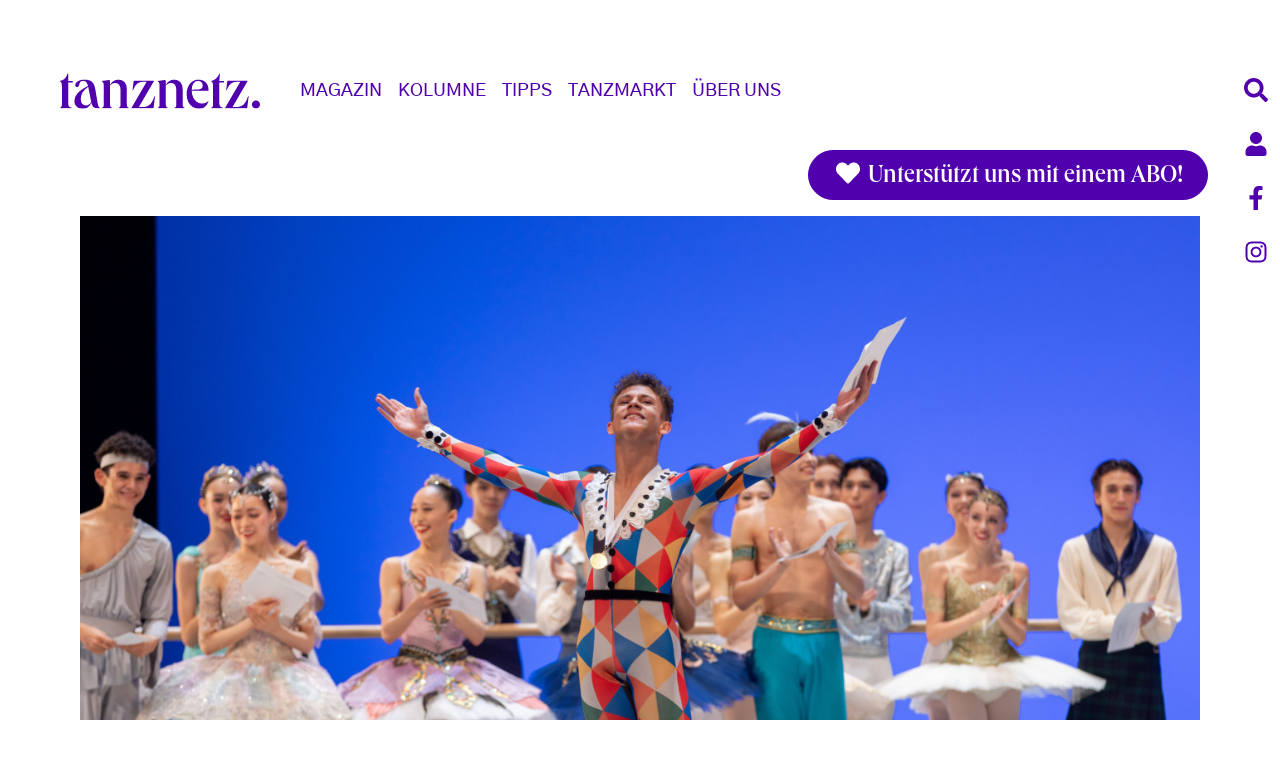

--- FILE ---
content_type: text/html; charset=UTF-8
request_url: https://www.tanznetz.de/de/article/2024/prix-de-lausanne-2024
body_size: 13191
content:

<!DOCTYPE html>
<html lang="de" dir="ltr" prefix="og: https://ogp.me/ns#" class="h-100">
  <head>
    <meta charset="utf-8" />
<script type="text/plain" id="cookies_matomo" data-cookieconsent="matomo">var _paq = _paq || [];(function(){var u=(("https:" == document.location.protocol) ? "https://matomo4.cylusion.com/" : "http://matomo4.cylusion.com/");_paq.push(["setSiteId", "4"]);_paq.push(["setTrackerUrl", u+"matomo.php"]);_paq.push(["setDoNotTrack", 1]);if (!window.matomo_search_results_active) {_paq.push(["trackPageView"]);}_paq.push(["setIgnoreClasses", ["no-tracking","colorbox"]]);_paq.push(["enableLinkTracking"]);var d=document,g=d.createElement("script"),s=d.getElementsByTagName("script")[0];g.type="text/javascript";g.defer=true;g.async=true;g.src=u+"matomo.js";s.parentNode.insertBefore(g,s);})();</script>
<meta name="description" content="Der renommierte Wettbewerb ist ein großes, gemeinschaftliches Plädoyer für die klassische Tanzausbildung." />
<meta name="robots" content="index, follow" />
<meta http-equiv="content-language" content="de" />
<link rel="canonical" href="https://www.tanznetz.de/de/article/2024/prix-de-lausanne-2024" />
<link rel="image_src" href="/sites/default/files/images/2024/02/pdl2024_nicolas_le_riche_photo_gregory-batardon_003.jpg" />
<meta name="referrer" content="no-referrer" />
<meta property="og:site_name" content="tanznetz.de" />
<meta property="og:type" content="article" />
<meta property="og:url" content="https://www.tanznetz.de/de/article/2024/prix-de-lausanne-2024" />
<meta property="og:title" content="Prix de Lausanne 2024" />
<meta property="og:description" content="Der renommierte Wettbewerb ist ein großes, gemeinschaftliches Plädoyer für die klassische Tanzausbildung." />
<meta property="og:image" content="https://www.tanznetz.de/sites/default/files/styles/facebook/public/images/2024/02/pdl2024_nicolas_le_riche_photo_gregory-batardon_003.jpg?h=1f78d188&amp;itok=tzOfxoh7" />
<meta property="og:image:type" content="image/jpeg" />
<meta property="og:image:width" content="1200" />
<meta property="og:image:height" content="630" />
<meta property="og:updated_time" content="2024-02-08T15:57:35+0100" />
<meta name="twitter:card" content="summary_large_image" />
<meta name="twitter:description" content="Der renommierte Wettbewerb ist ein großes, gemeinschaftliches Plädoyer für die klassische Tanzausbildung." />
<meta name="twitter:image" content="https://www.tanznetz.de/sites/default/files/styles/twitter/public/images/2024/02/pdl2024_nicolas_le_riche_photo_gregory-batardon_003.jpg?h=1f78d188&amp;itok=7m2zX5Na" />
<meta name="twitter:image:height" content="512" />
<meta name="twitter:image:width" content="1024" />
<meta name="Generator" content="Drupal 10 (Thunder | https://www.thunder.org)" />
<meta name="MobileOptimized" content="width" />
<meta name="HandheldFriendly" content="true" />
<meta name="viewport" content="width=device-width, initial-scale=1.0" />
<script type="application/ld+json">{
    "@context": "https://schema.org",
    "@graph": [
        {
            "@type": "NewsArticle",
            "name": "Everyone\u0027s a Winner",
            "headline": "Prix de Lausanne 2024",
            "about": "Kritik",
            "description": "Der renommierte Wettbewerb ist ein großes, gemeinschaftliches Plädoyer für die klassische Tanzausbildung.",
            "image": {
                "@type": "ImageObject",
                "url": "https://www.tanznetz.de/sites/default/files/styles/facebook/public/images/2024/02/pdl2024_nicolas_le_riche_photo_gregory-batardon_003.jpg?h=1f78d188\u0026itok=tzOfxoh7",
                "width": "1200",
                "height": "630"
            },
            "datePublished": "2024-02-04T17:53:07+0100",
            "dateModified": "2024-02-08T15:57:35+0100",
            "publisher": {
                "@type": "Organization",
                "name": "tanznetz.de",
                "url": "https://www.tanznetz.de/de"
            }
        }
    ]
}</script>
<link rel="icon" href="/themes/custom/tanznetz_bootstrap5/favicon.ico" type="image/vnd.microsoft.icon" />

    <title>Prix de Lausanne 2024</title>
    <link rel="stylesheet" media="all" href="/sites/default/files/css/css_ggDUT_RB1jG1b7B3143lmSiyQ63DDib7U1rq9TUqKw8.css?delta=0&amp;language=de&amp;theme=tanznetz_bootstrap5&amp;include=eJxtjsEOwjAMQ3-oW098D0q3tBSSZmoCU_v1wNhhmrjYsp4lOxD05klgziW5IGJqFZaLD6B4zIkkAA1qjU5NRlVIqG4SeWRUv_td6_itb6SiL1IZKHd0eoOaY_S7D5PwQmgf0NSQf9sGpRe0fj1MRSkGK6rwf346-cq4qt90ZJmfhG-3u13T" />
<link rel="stylesheet" media="all" href="/sites/default/files/css/css_Aq2qcbLcACymer5sx6x6xqxXlsMqLK2RMefn6zxuWn0.css?delta=1&amp;language=de&amp;theme=tanznetz_bootstrap5&amp;include=eJxtjsEOwjAMQ3-oW098D0q3tBSSZmoCU_v1wNhhmrjYsp4lOxD05klgziW5IGJqFZaLD6B4zIkkAA1qjU5NRlVIqG4SeWRUv_td6_itb6SiL1IZKHd0eoOaY_S7D5PwQmgf0NSQf9sGpRe0fj1MRSkGK6rwf346-cq4qt90ZJmfhG-3u13T" />

    <script type="application/json" data-drupal-selector="drupal-settings-json">{"path":{"baseUrl":"\/","pathPrefix":"de\/","currentPath":"node\/16188","currentPathIsAdmin":false,"isFront":false,"currentLanguage":"de"},"pluralDelimiter":"\u0003","suppressDeprecationErrors":true,"matomo":{"disableCookies":false,"trackColorbox":true,"trackMailto":true},"simpleads":{"current_node_id":"16188"},"cookies":{"cookiesjsr":{"config":{"cookie":{"name":"cookiesjsr","expires":31536000000,"domain":"tanznetz.de","sameSite":"Lax","secure":false},"library":{"libBasePath":"\/libraries\/cookiesjsr\/dist","libPath":"\/libraries\/cookiesjsr\/dist\/cookiesjsr.min.js","scrollLimit":250},"callback":{"method":"post","url":"\/de\/cookies\/consent\/callback.json","headers":[]},"interface":{"openSettingsHash":"#editCookieSettings","showDenyAll":true,"denyAllOnLayerClose":false,"settingsAsLink":false,"availableLangs":["en","de"],"defaultLang":"de","groupConsent":true,"cookieDocs":true}},"services":{"functional":{"id":"functional","services":[{"key":"functional","type":"functional","name":"Required functional","info":{"value":"\u003Ctable\u003E\r\n\t\u003Cthead\u003E\r\n\t\t\u003Ctr\u003E\r\n\t\t\t\u003Cth width=\u002215%\u0022\u003ECookie-Name\u003C\/th\u003E\r\n\t\t\t\u003Cth width=\u002215%\u0022\u003EStandard Ablaufzeit\u003C\/th\u003E\r\n\t\t\t\u003Cth\u003EBeschreibung\u003C\/th\u003E\r\n\t\t\u003C\/tr\u003E\r\n\t\u003C\/thead\u003E\r\n\t\u003Ctbody\u003E\r\n\t\t\u003Ctr\u003E\r\n\t\t\t\u003Ctd\u003E\u003Ccode dir=\u0022ltr\u0022 translate=\u0022no\u0022\u003ESSESS\u0026lt;ID\u0026gt;\u003C\/code\u003E\u003C\/td\u003E\r\n\t\t\t\u003Ctd\u003E1 Monat\u003C\/td\u003E\r\n\t\t\t\u003Ctd\u003EWenn Sie auf dieser Website eingeloggt sind, wird ein Session-Cookie ben\u00f6tigt, um Ihren Browser zu identifizieren und mit Ihrem Benutzerkonto im Server-Backend dieser Website zu verbinden.\u003C\/td\u003E\r\n\t\t\u003C\/tr\u003E\r\n\t\t\u003Ctr\u003E\r\n\t\t\t\u003Ctd\u003E\u003Ccode dir=\u0022ltr\u0022 translate=\u0022no\u0022\u003Ecookiesjsr\u003C\/code\u003E\u003C\/td\u003E\r\n\t\t\t\u003Ctd\u003E1 Jahr\u003C\/td\u003E\r\n\t\t\t\u003Ctd\u003EBeim ersten Besuch dieser Website wurden Sie um Ihr Einverst\u00e4ndnis zur Nutzung mehrerer Dienste (auch von Dritten) gebeten, die das Speichern von Daten in Ihrem Browser erfordern (Cookies, lokale Speicherung). Ihre Entscheidungen zu den einzelnen Diensten (Zulassen, Ablehnen) werden in diesem Cookie gespeichert und bei jedem Besuch dieser Website wieder verwendet.\u003C\/td\u003E\r\n\t\t\u003C\/tr\u003E\r\n\t\u003C\/tbody\u003E\r\n\u003C\/table\u003E\r\n","format":"full_html"},"uri":"","needConsent":false}],"weight":1},"tracking":{"id":"tracking","services":[{"key":"matomo","type":"tracking","name":"Matomo Analytics","info":{"value":"","format":"full_html"},"uri":"","needConsent":true},{"key":"recaptcha","type":"tracking","name":"reCAPTCHA","info":{"value":"","format":"full_html"},"uri":"","needConsent":true}],"weight":10},"video":{"id":"video","services":[{"key":"video","type":"video","name":"Video provided by YouTube, Vimeo","info":{"value":"","format":"full_html"},"uri":"","needConsent":true}],"weight":40}},"translation":{"_core":{"default_config_hash":"r0JMDv27tTPrhzD4ypdLS0Jijl0-ccTUdlBkqvbAa8A"},"langcode":"de","bannerText":"Wir verwenden auf dieser Website eine Auswahl an eigenen und fremden Cookies: Unverzichtbare Cookies, die f\u00fcr die Nutzung der Website erforderlich sind und funktionale Cookies, die f\u00fcr eine bessere Benutzerfreundlichkeit der Website sorgen. Wenn Sie \u0022ALLE AKZEPTIEREN\u0022 w\u00e4hlen, erkl\u00e4ren Sie sich mit der Verwendung aller Cookies einverstanden. Sie k\u00f6nnen jederzeit unter \u0022Einstellungen\u0022 einzelne Cookie-Typen akzeptieren und ablehnen sowie Ihre Zustimmung f\u00fcr die Zukunft widerrufen.","privacyPolicy":"Datenschutzrichtlinie","privacyUri":"\/de\/datenschutz","imprint":"Impressum","imprintUri":"\/de\/impressum","cookieDocs":"Cookie-Dokumentation","cookieDocsUri":"\/cookies\/documentation","officialWebsite":"Official website","denyAll":"Alles verweigern","alwaysActive":"St\u00e4ndig aktiv","settings":"Cookie-Einstellungen","acceptAll":"Alle akzeptieren","requiredCookies":"Erforderliche Cookies","cookieSettings":"Cookie-Einstellungen","close":"Schlie\u00dfen","readMore":"Weiterlesen","allowed":"Erlaubt","denied":"abgelehnt","settingsAllServices":"Einstellungen f\u00fcr alle Dienste","saveSettings":"Speichern","default_langcode":"en","disclaimerText":"Alle Cookie-Informationen k\u00f6nnen sich seitens der Dienstanbieter \u00e4ndern. Wir aktualisieren diese Informationen regelm\u00e4\u00dfig.","disclaimerTextPosition":"above","processorDetailsLabel":"Details zum verarbeitenden Unternehmen","processorLabel":"Firma","processorWebsiteUrlLabel":"Unternehmenswebsite","processorPrivacyPolicyUrlLabel":"Datenschutzerkl\u00e4rung des Unternehmens.","processorCookiePolicyUrlLabel":"Cookie-Erkl\u00e4rung des Unternehmens.","processorContactLabel":"Kontaktdaten zum Datenschutz","placeholderAcceptAllText":"Alle akzeptieren","functional":{"title":"Functional","details":"Cookies sind kleine Textdateien, die von Ihrem Browser auf Ihrem Ger\u00e4t abgelegt werden, um bestimmte Informationen zu speichern. Anhand der gespeicherten und zur\u00fcckgegebenen Informationen kann eine Website erkennen, dass Sie diese zuvor mit dem Browser auf Ihrem Endger\u00e4t aufgerufen und besucht haben. Wir nutzen diese Informationen, um die Website optimal nach Ihren Pr\u00e4ferenzen zu gestalten und anzuzeigen. Innerhalb dieses Prozesses wird nur das Cookie selbst auf Ihrem Ger\u00e4t identifiziert. Personenbezogene Daten werden nur nach Ihrer ausdr\u00fccklichen Einwilligung gespeichert oder wenn dies zwingend erforderlich ist, um die Nutzung des von uns angebotenen und von Ihnen in Anspruch genommenen Dienstes zu erm\u00f6glichen."},"tracking":{"title":"Tracking-Cookies","details":"Marketing-Cookies stammen von externen Werbeunternehmen (\u0022Third-Party-Cookies\u0022) und dienen dazu, Informationen \u00fcber die vom Nutzer besuchten Webseiten zu sammeln. Dies dient dem Zweck, zielgruppengerechte Inhalte und Werbung f\u00fcr den Nutzer zu erstellen und anzuzeigen."},"video":{"title":"Video","details":"Videoplattformen erlauben, Videoinhalte einzublenden und die Sichtbarkeit der Seite zu erh\u00f6hen."}}},"cookiesTexts":{"_core":{"default_config_hash":"r0JMDv27tTPrhzD4ypdLS0Jijl0-ccTUdlBkqvbAa8A"},"langcode":"de","bannerText":"Wir verwenden auf dieser Website eine Auswahl an eigenen und fremden Cookies: Unverzichtbare Cookies, die f\u00fcr die Nutzung der Website erforderlich sind und funktionale Cookies, die f\u00fcr eine bessere Benutzerfreundlichkeit der Website sorgen. Wenn Sie \u0022ALLE AKZEPTIEREN\u0022 w\u00e4hlen, erkl\u00e4ren Sie sich mit der Verwendung aller Cookies einverstanden. Sie k\u00f6nnen jederzeit unter \u0022Einstellungen\u0022 einzelne Cookie-Typen akzeptieren und ablehnen sowie Ihre Zustimmung f\u00fcr die Zukunft widerrufen.","privacyPolicy":"Datenschutzrichtlinie","privacyUri":"\/de\/datenschutz","imprint":"Impressum","imprintUri":"\/de\/impressum","cookieDocs":"Cookie-Dokumentation","cookieDocsUri":"\/cookies\/documentation","officialWebsite":"Official website","denyAll":"Alles verweigern","alwaysActive":"St\u00e4ndig aktiv","settings":"Cookie-Einstellungen","acceptAll":"Alle akzeptieren","requiredCookies":"Erforderliche Cookies","cookieSettings":"Cookie-Einstellungen","close":"Schlie\u00dfen","readMore":"Weiterlesen","allowed":"Erlaubt","denied":"abgelehnt","settingsAllServices":"Einstellungen f\u00fcr alle Dienste","saveSettings":"Speichern","default_langcode":"en","disclaimerText":"Alle Cookie-Informationen k\u00f6nnen sich seitens der Dienstanbieter \u00e4ndern. Wir aktualisieren diese Informationen regelm\u00e4\u00dfig.","disclaimerTextPosition":"above","processorDetailsLabel":"Details zum verarbeitenden Unternehmen","processorLabel":"Firma","processorWebsiteUrlLabel":"Unternehmenswebsite","processorPrivacyPolicyUrlLabel":"Datenschutzerkl\u00e4rung des Unternehmens.","processorCookiePolicyUrlLabel":"Cookie-Erkl\u00e4rung des Unternehmens.","processorContactLabel":"Kontaktdaten zum Datenschutz","placeholderAcceptAllText":"Alle akzeptieren"},"services":{"functional":{"uuid":"a3336e1d-3041-46f1-83b2-6be2a8588977","langcode":"de","status":true,"dependencies":[],"id":"functional","label":"Required functional","group":"functional","info":{"value":"\u003Ctable\u003E\r\n\t\u003Cthead\u003E\r\n\t\t\u003Ctr\u003E\r\n\t\t\t\u003Cth width=\u002215%\u0022\u003ECookie-Name\u003C\/th\u003E\r\n\t\t\t\u003Cth width=\u002215%\u0022\u003EStandard Ablaufzeit\u003C\/th\u003E\r\n\t\t\t\u003Cth\u003EBeschreibung\u003C\/th\u003E\r\n\t\t\u003C\/tr\u003E\r\n\t\u003C\/thead\u003E\r\n\t\u003Ctbody\u003E\r\n\t\t\u003Ctr\u003E\r\n\t\t\t\u003Ctd\u003E\u003Ccode dir=\u0022ltr\u0022 translate=\u0022no\u0022\u003ESSESS\u0026lt;ID\u0026gt;\u003C\/code\u003E\u003C\/td\u003E\r\n\t\t\t\u003Ctd\u003E1 Monat\u003C\/td\u003E\r\n\t\t\t\u003Ctd\u003EWenn Sie auf dieser Website eingeloggt sind, wird ein Session-Cookie ben\u00f6tigt, um Ihren Browser zu identifizieren und mit Ihrem Benutzerkonto im Server-Backend dieser Website zu verbinden.\u003C\/td\u003E\r\n\t\t\u003C\/tr\u003E\r\n\t\t\u003Ctr\u003E\r\n\t\t\t\u003Ctd\u003E\u003Ccode dir=\u0022ltr\u0022 translate=\u0022no\u0022\u003Ecookiesjsr\u003C\/code\u003E\u003C\/td\u003E\r\n\t\t\t\u003Ctd\u003E1 Jahr\u003C\/td\u003E\r\n\t\t\t\u003Ctd\u003EBeim ersten Besuch dieser Website wurden Sie um Ihr Einverst\u00e4ndnis zur Nutzung mehrerer Dienste (auch von Dritten) gebeten, die das Speichern von Daten in Ihrem Browser erfordern (Cookies, lokale Speicherung). Ihre Entscheidungen zu den einzelnen Diensten (Zulassen, Ablehnen) werden in diesem Cookie gespeichert und bei jedem Besuch dieser Website wieder verwendet.\u003C\/td\u003E\r\n\t\t\u003C\/tr\u003E\r\n\t\u003C\/tbody\u003E\r\n\u003C\/table\u003E\r\n","format":"full_html"},"consentRequired":false,"purpose":"","processor":"","processorContact":"","processorUrl":"","processorPrivacyPolicyUrl":"","processorCookiePolicyUrl":"","placeholderMainText":"This content is blocked because required functional cookies have not been accepted.","placeholderAcceptText":"Only accept required functional cookies"},"matomo":{"uuid":"e548e131-fbe5-481d-baa0-5f39eb697584","langcode":"de","status":true,"dependencies":{"enforced":{"module":["cookies_matomo"]}},"_core":{"default_config_hash":"MuR-RJ9O7-x8eNBQ4DQzKrOb4RKGHCB5_GPI12N7nS4"},"id":"matomo","label":"Matomo Analytics","group":"tracking","info":{"value":"","format":"full_html"},"consentRequired":true,"purpose":"","processor":"","processorContact":"","processorUrl":"","processorPrivacyPolicyUrl":"","processorCookiePolicyUrl":"","placeholderMainText":"This content is blocked because matomo analytics cookies have not been accepted.","placeholderAcceptText":"Nur Matomo Analytics Cookies akzeptieren"},"recaptcha":{"uuid":"8234128a-1b3d-48d1-8a26-604fb3cc662d","langcode":"de","status":true,"dependencies":{"enforced":{"module":["cookies_recaptcha"]}},"_core":{"default_config_hash":"kxnI6XQSVY9ud-USFv9E6xhRIvzJgOj0o7koRZ_dID4"},"id":"recaptcha","label":"reCAPTCHA","group":"tracking","info":{"value":"","format":"full_html"},"consentRequired":true,"purpose":"","processor":"","processorContact":"","processorUrl":"","processorPrivacyPolicyUrl":"","processorCookiePolicyUrl":"","placeholderMainText":"This content is blocked because recaptcha cookies have not been accepted.","placeholderAcceptText":"Nur reCaptcha Cookies akzeptieren"},"video":{"uuid":"6984f615-03ae-40ef-8bc2-f858956baca1","langcode":"de","status":true,"dependencies":{"enforced":{"module":["cookies_video"]}},"_core":{"default_config_hash":"GPtNd6ZPi4fG97dOAJdm_C7Siy9qarY7N93GidYZkRQ"},"id":"video","label":"Video provided by YouTube, Vimeo","group":"video","info":{"value":"","format":"full_html"},"consentRequired":true,"purpose":"","processor":"","processorContact":"","processorUrl":"","processorPrivacyPolicyUrl":"","processorCookiePolicyUrl":"","placeholderMainText":"This content is blocked because video provided by youtube, vimeo cookies have not been accepted.","placeholderAcceptText":"Nur Video Cookies akzeptieren"}},"groups":{"functional":{"uuid":"418d4466-d693-4cdd-a587-a467e1f7059e","langcode":"de","status":true,"dependencies":[],"id":"functional","label":"Functional","weight":1,"title":"Functional","details":"Cookies sind kleine Textdateien, die von Ihrem Browser auf Ihrem Ger\u00e4t abgelegt werden, um bestimmte Informationen zu speichern. Anhand der gespeicherten und zur\u00fcckgegebenen Informationen kann eine Website erkennen, dass Sie diese zuvor mit dem Browser auf Ihrem Endger\u00e4t aufgerufen und besucht haben. Wir nutzen diese Informationen, um die Website optimal nach Ihren Pr\u00e4ferenzen zu gestalten und anzuzeigen. Innerhalb dieses Prozesses wird nur das Cookie selbst auf Ihrem Ger\u00e4t identifiziert. Personenbezogene Daten werden nur nach Ihrer ausdr\u00fccklichen Einwilligung gespeichert oder wenn dies zwingend erforderlich ist, um die Nutzung des von uns angebotenen und von Ihnen in Anspruch genommenen Dienstes zu erm\u00f6glichen."},"performance":{"uuid":"8edce26d-e703-4732-a1ad-b50ddf876f21","langcode":"de","status":true,"dependencies":[],"_core":{"default_config_hash":"Jv3uIJviBj7D282Qu1ZpEQwuOEb3lCcDvx-XVHeOJpw"},"id":"performance","label":"Leistung","weight":30,"title":"Performance Cookies","details":"Performance-Cookies sammeln aggregierte Informationen dar\u00fcber, wie unsere Website genutzt wird. Dies dient dazu, die Attraktivit\u00e4t, den Inhalt und die Funktionalit\u00e4t zu verbessern. Diese Cookies helfen uns festzustellen, ob, wie oft und wie lange auf bestimmte Unterseiten unserer Website zugegriffen wird und f\u00fcr welche Inhalte sich die Nutzer besonders interessieren. Erfasst werden auch Suchbegriffe, Land, Region und ggf. der Ort, von dem aus auf die Website zugegriffen wird, sowie der Anteil der mobilen Endger\u00e4te, die f\u00fcr den Zugriff auf die Website genutzt werden. Wir verwenden diese Informationen, um statistische Berichte zu erstellen, die uns helfen, die Inhalte unserer Website auf Ihre Bed\u00fcrfnisse abzustimmen und unser Angebot zu optimieren."},"social":{"uuid":"f645c279-325f-4259-bd78-d131405cff35","langcode":"de","status":true,"dependencies":[],"_core":{"default_config_hash":"vog2tbqqQHjVkue0anA0RwlzvOTPNTvP7_JjJxRMVAQ"},"id":"social","label":"Soziale Plugins","weight":20,"title":"Soziale Plugins","details":"Kommentar Manager erleichtern die Organisation von Kommentaren und helfen dabei Spam zu verhindern."},"tracking":{"uuid":"40361727-5cdb-4b82-9726-d202614e93da","langcode":"de","status":true,"dependencies":[],"_core":{"default_config_hash":"_gYDe3qoEc6L5uYR6zhu5V-3ARLlyis9gl1diq7Tnf4"},"id":"tracking","label":"Nachverfolgung","weight":10,"title":"Tracking-Cookies","details":"Marketing-Cookies stammen von externen Werbeunternehmen (\u0022Third-Party-Cookies\u0022) und dienen dazu, Informationen \u00fcber die vom Nutzer besuchten Webseiten zu sammeln. Dies dient dem Zweck, zielgruppengerechte Inhalte und Werbung f\u00fcr den Nutzer zu erstellen und anzuzeigen."},"video":{"uuid":"be7a2ec3-34a6-43e8-ab7d-d00dad574561","langcode":"de","status":true,"dependencies":[],"_core":{"default_config_hash":"w1WnCmP2Xfgx24xbx5u9T27XLF_ZFw5R0MlO-eDDPpQ"},"id":"video","label":"Videos","weight":40,"title":"Video","details":"Videoplattformen erlauben, Videoinhalte einzublenden und die Sichtbarkeit der Seite zu erh\u00f6hen."}}},"statistics":{"data":{"nid":"16188"},"url":"\/core\/modules\/statistics\/statistics.php"},"blazy":{"loadInvisible":false,"offset":100,"saveViewportOffsetDelay":50,"validateDelay":null,"container":"","loader":true,"unblazy":false,"visibleClass":false},"blazyIo":{"disconnect":false,"rootMargin":"0px","threshold":[0,0.25,0.5,0.75,1]},"ajaxTrustedUrl":{"\/de\/search":true},"user":{"uid":0,"permissionsHash":"a9bd5bcd7da7672fb7d7ea6ef280269529bb5b0fa3d6870133136daaa52377d4"}}</script>
<script src="/sites/default/files/js/js_lMTMZCYeiVCPpaGwfobEuMRH3S-Cv4DlHaui-8bIqX4.js?scope=header&amp;delta=0&amp;language=de&amp;theme=tanznetz_bootstrap5&amp;include=[base64]"></script>
<script src="/modules/contrib/cookies/js/cookiesjsr.conf.js?v=10.5.8" defer></script>
<script src="/libraries/cookiesjsr/dist/cookiesjsr-preloader.min.js?v=10.5.8" defer></script>

  </head>
  <body class="path-node page-node-type-article   d-flex flex-column h-100">
        <div class="visually-hidden-focusable skip-link p-3 container">
      <a href="#main-content" class="p-2">
        Direkt zum Inhalt
      </a>
    </div>
    
      <div class="dialog-off-canvas-main-canvas d-flex flex-column h-100" data-off-canvas-main-canvas>
    


<header>
  <div class="nav-right d-none d-lg-flex flex-lg-column">
    <a href="/search" class="btn"><i class="fas fa-search fa-fw"></i></a>
    <a href="/de/user/login" class="btn"><i class="fas fa-user fa-fw"></i></a>
    <a href="https://www.facebook.com/tanznetz" target="_blank" class="btn"><i class="fab fa-facebook-f fa-fw"></i></a>
    <a href="https://www.instagram.com/tanznetz.de/?hl=de" target="_blank" class="btn"><i class="fab fa-instagram fa-fw"></i></a>
    <a class="btn back-to-top mt-5" title="back to top" alt="back to top"><i class="fas fa-chevron-up fa-fw"></i></a>
  </div>

  

      <nav class="navbar navbar-main navbar-expand-lg navbar-light text-dark ">
      <div class="container d-flex">
          <div class="region region-nav-branding">
    <div id="block-tanznetz-bootstrap5-branding" class="block block-system block-system-branding-block">
  
    
  <div class="navbar-brand d-flex align-items-center">

    <a href="/de" title="Startseite" rel="home" class="site-logo d-block">
    <img src="/themes/custom/tanznetz_bootstrap5/logo.svg" alt="Startseite" />
  </a>
  

</div>
</div>

  </div>


        <button class="navbar-toggler collapsed" type="button" data-bs-toggle="offcanvas"
                data-bs-target="#navbarSupportedContent" aria-controls="navbarSupportedContent"
                aria-expanded="false" aria-label="Toggle navigation">
          <i class="icon-th"></i>
        </button>

        <div class="offcanvas offcanvas-end" tabindex="-1" id="navbarSupportedContent" aria-labelledby="navbarSupportedContentLabel">
          <div class="offcanvas-header">
            <h5 class="offcanvas-title" id="navbarSupportedContentLabel">
              <a href="/de" title="Startseite" rel="home" class="site-logo">
                <img src="/themes/custom/tanznetz_bootstrap5/logo.svg" alt="Startseite">
              </a>
            </h5>
            <button type="button" class="btn-close text-reset" data-bs-dismiss="offcanvas" aria-label="Close"></button>
          </div>
          <div class="offcanvas-body d-flex flex-column align-items-center align-items-lg-start">
              <div class="region region-nav-main">
    <nav aria-labelledby="block-tanznetz-bootstrap5-main-menu-menu" id="block-tanznetz-bootstrap5-main-menu" class="block block-menu navigation menu--main">
            
  <h5 class="visually-hidden" id="block-tanznetz-bootstrap5-main-menu-menu">Main navigation</h5>
  

        
            <ul data-block="nav_main" class="navbar-nav justify-content-end flex-wrap nav-level-0">
                        <li class="nav-item dropdown">
          <span class="nav-link dropdown-toggle" role="button" data-bs-toggle="dropdown" aria-expanded="false" title="Expand menu Magazin">Magazin</span>
                  <ul data-block="nav_main" class="dropdown-menu nav-level-1">
                        <li class="nav-item">
          <a href="/de/magazin_overview" class="dropdown-item" data-drupal-link-system-path="magazin_overview">Übersicht</a>
      </li>

                        <li class="nav-item">
          <a href="/de/news" class="dropdown-item" data-drupal-link-system-path="taxonomy/term/8">News</a>
      </li>

                        <li class="nav-item">
          <a href="/de/branche" class="dropdown-item" data-drupal-link-system-path="taxonomy/term/6025">Branche</a>
      </li>

                        <li class="nav-item">
          <a href="/de/kritik" class="dropdown-item" data-drupal-link-system-path="taxonomy/term/7">Kritik</a>
      </li>

                        <li class="nav-item">
          <a href="/de/leute" class="dropdown-item" data-drupal-link-system-path="taxonomy/term/1">Leute</a>
      </li>

                        <li class="nav-item">
          <a href="/de/thema" class="dropdown-item" data-drupal-link-system-path="taxonomy/term/3">Thema</a>
      </li>

                        <li class="nav-item">
          <a href="/de/education" class="dropdown-item" data-drupal-link-system-path="taxonomy/term/4">Education</a>
      </li>

                        <li class="nav-item">
          <a href="/de/blog" class="dropdown-item" data-drupal-link-system-path="taxonomy/term/6">Blog</a>
      </li>

                        <li class="nav-item">
          <a href="/de/media" class="dropdown-item" data-drupal-link-system-path="taxonomy/term/2">Media</a>
      </li>

                        <li class="nav-item">
          <a href="/de/international" class="dropdown-item" data-drupal-link-system-path="taxonomy/term/5">International</a>
      </li>

          </ul>
  
      </li>

                        <li class="nav-item dropdown">
          <span class="nav-link dropdown-toggle" role="button" data-bs-toggle="dropdown" aria-expanded="false" title="Expand menu Kolumne">Kolumne</span>
                  <ul data-block="nav_main" class="dropdown-menu nav-level-1">
                        <li class="nav-item">
          <a href="/de/koeglerjournal" title="koeglerjournal" class="dropdown-item" data-drupal-link-system-path="taxonomy/term/21">koegler.journal</a>
      </li>

                        <li class="nav-item">
          <a href="/de/article/2023/gert-weigelt-exklusiv-bei-tanznetzde" title="weigelt.web" class="dropdown-item" data-drupal-link-system-path="node/15854">weigelt.web</a>
      </li>

                        <li class="nav-item">
          <a href="/de/tanzlehrer-die-uns-bewegen" title="kapp-blog" class="dropdown-item" data-drupal-link-system-path="taxonomy/term/20">kapp.blog</a>
      </li>

          </ul>
  
      </li>

                        <li class="nav-item dropdown">
          <span class="nav-link dropdown-toggle" role="button" data-bs-toggle="dropdown" aria-expanded="false" title="Expand menu Tipps">Tipps</span>
                  <ul data-block="nav_main" class="dropdown-menu nav-level-1">
                        <li class="nav-item">
          <a href="/de/tipps_overview" title="Tipps Übersicht" class="dropdown-item" data-drupal-link-system-path="tipps_overview">Übersicht</a>
      </li>

                        <li class="nav-item">
          <a href="/de/premieren" class="dropdown-item" data-drupal-link-system-path="taxonomy/term/16">Premieren</a>
      </li>

                        <li class="nav-item">
          <a href="/de/kino" class="dropdown-item" data-drupal-link-system-path="taxonomy/term/18">Kino</a>
      </li>

                        <li class="nav-item">
          <a href="/de/streaming" class="dropdown-item" data-drupal-link-system-path="taxonomy/term/14">Streaming</a>
      </li>

                        <li class="nav-item">
          <a href="/de/ausstellungen" class="dropdown-item" data-drupal-link-system-path="taxonomy/term/15">Ausstellungen</a>
      </li>

                        <li class="nav-item">
          <a href="/de/vorankuendigungen" class="dropdown-item" data-drupal-link-system-path="taxonomy/term/12">Vorankündigungen</a>
      </li>

          </ul>
  
      </li>

                        <li class="nav-item dropdown">
          <span class="nav-link dropdown-toggle" role="button" data-bs-toggle="dropdown" aria-expanded="false" title="Expand menu Tanzmarkt">Tanzmarkt</span>
                  <ul data-block="nav_main" class="dropdown-menu nav-level-1">
                        <li class="nav-item">
          <a href="/de/offer" title="Job &amp; Börse" class="dropdown-item" data-drupal-link-system-path="offer">Job &amp; Börse</a>
      </li>

                        <li class="nav-item">
          <a href="/de/event" class="dropdown-item" data-drupal-link-system-path="event">Termine</a>
      </li>

                        <li class="nav-item">
          <a href="/de/ausbildungen" title="Ausbildungen" class="dropdown-item" data-drupal-link-system-path="taxonomy/term/5650">Ausbildungen</a>
      </li>

          </ul>
  
      </li>

                        <li class="nav-item dropdown">
          <span class="nav-link dropdown-toggle" role="button" data-bs-toggle="dropdown" aria-expanded="false" title="Expand menu Über Uns">Über Uns</span>
                  <ul data-block="nav_main" class="dropdown-menu nav-level-1">
                        <li class="nav-item">
          <a href="/de/ueberuns" class="dropdown-item" data-drupal-link-system-path="node/14869">Konzept</a>
      </li>

                        <li class="nav-item">
          <a href="/de/team" class="dropdown-item" data-drupal-link-system-path="node/14870">Team</a>
      </li>

                        <li class="nav-item">
          <a href="/de/history" title="Die Geschichte von tanznetz" class="dropdown-item" data-drupal-link-system-path="node/14872">Geschichte</a>
      </li>

                        <li class="nav-item">
          <a href="/de/partner" title="Partner werden" class="dropdown-item" data-drupal-link-system-path="taxonomy/term/11">Partner</a>
      </li>

                        <li class="nav-item">
          <a href="https://steadyhq.com/de/tanznetz/about" title="tanznetz Unterstützer-Abos buchen" class="dropdown-item">unterstützen</a>
      </li>

                        <li class="nav-item">
          <a href="/de/mediadaten" title="Werbung schalten" class="dropdown-item" data-drupal-link-system-path="node/14880">werben</a>
      </li>

          </ul>
  
      </li>

          </ul>
  



  </nav>

  </div>

            <div class="offcanvas-additional-content">
              <div class="views-exposed-form block d-flex justify-content-center block-views block-views-exposed-filter-blocksite-search-page-2" data-drupal-selector="views-exposed-form-site-search-page-2">
      <form action="/de/search" method="get" id="views-exposed-form-site-search-page-2" accept-charset="UTF-8">
  <div class="input-group">
  <span class="input-group-text"></span>
  <input placeholder="Suche" data-drupal-selector="edit-search-api-fulltext" type="text" id="edit-search-api-fulltext" name="search_api_fulltext" value="" size="30" maxlength="128" class="form-text form-control">
  <button data-drupal-selector="edit-submit-site-search" type="submit" id="edit-submit-site-search" value="Search" class="button js-form-submit form-submit btn btn-primary"><i class="fas fa-search fa-fw"></i></button>
  
</div>

</form>

  </div>

                <div class="region region-nav-additional">
    <nav aria-labelledby="block-tanznetz-bootstrap5-account-menu-menu" id="block-tanznetz-bootstrap5-account-menu" class="block block-menu navigation menu--account">
            
  <h5 class="visually-hidden" id="block-tanznetz-bootstrap5-account-menu-menu">User account menu</h5>
  

        
        <ul data-block="nav_additional" class="nav navbar-nav">
            <li class="nav-item text-align-center">
      <a href="/de/user/login" class="nav-link" data-drupal-link-system-path="user/login">Anmelden</a>
          </li>
  </ul>
  


  </nav>

  </div>

            </div>
          </div>
        </div>




      </div>
    </nav>
  
</header>

<main role="main">
  <a id="main-content" tabindex="-1"></a>  
  
  
  
  
      <div  class="mb-4 container">
      <div class="row g-0">
        <div id="steady" class="sticky-top my-3">
          <div class="container mb-4">
            <a href="https://steadyhq.com/de/tanznetz/about" class="btn btn-primary float-end px-4 pt-2 pb-1" target="_blank"><i class="fas fa-heart fa-fw"></i> Unterstützt uns mit einem ABO!</a>
          </div>
        </div>
                <div class="order-1 order-lg-2 col-12">
            <div class="region region-content">
    <div data-drupal-messages-fallback class="hidden"></div>
<div id="block-tanznetz-bootstrap5-content" class="block block-system block-system-main-block">
  
    
      
<article class="node node--type-article node--promoted node--view-mode-full">

  <div class="node__content node__content__article">
    
            <div class="container field field--name-field-hero-media field--type-entity-reference field--label-hidden field__item">
        <div class="row">
          <div class="col"><article class="media media--type-image media--view-mode-default">
  
      <div class="media__image">
                <div class="blazy blazy--field blazy--field-image blazy--field-image--default field field--name-field-image field--type-image field--label-hidden field__item" data-blazy="">    <div data-b-token="b-b813f1a7c98" class="media media--blazy media--image media--responsive is-b-loading">  <picture>
                  <source srcset="about:blank" media="(min-width: 768px)" type="image/jpeg" sizes="100vw" width="810" height="540" data-srcset="/sites/default/files/styles/tn_image_960_16_9/public/images/2024/02/pdl2024_gewinner_joao_pedro_dos_santos_silva_photo_gregory-batardon_93a0420.jpg?itok=FsoBxKCI 810w, /sites/default/files/styles/tn_image_1280_16_9/public/images/2024/02/pdl2024_gewinner_joao_pedro_dos_santos_silva_photo_gregory-batardon_93a0420.jpg?itok=P6CXczsI 1079w, /sites/default/files/styles/tn_image_1600_16_9/public/images/2024/02/pdl2024_gewinner_joao_pedro_dos_santos_silva_photo_gregory-batardon_93a0420.jpg?itok=kfWNbY_L 1349w"/>
              <source srcset="about:blank" media="(max-width: 767.98px)" type="image/jpeg" sizes="100vw" width="640" height="427" data-srcset="/sites/default/files/styles/tn_image_240_1_1/public/images/2024/02/pdl2024_gewinner_joao_pedro_dos_santos_silva_photo_gregory-batardon_93a0420.jpg?itok=U5YBjGr9 240w, /sites/default/files/styles/tn_image_320_1_1/public/images/2024/02/pdl2024_gewinner_joao_pedro_dos_santos_silva_photo_gregory-batardon_93a0420.jpg?itok=5UUFXXSO 320w, /sites/default/files/styles/tn_image_640_1_1/public/images/2024/02/pdl2024_gewinner_joao_pedro_dos_santos_silva_photo_gregory-batardon_93a0420.jpg?itok=RpduIXmX 640w"/>
                  <img decoding="async" class="media__element b-lazy b-responsive img-fluid" loading="lazy" data-src="/sites/default/files/images/2024/02/pdl2024_gewinner_joao_pedro_dos_santos_silva_photo_gregory-batardon_93a0420.jpg" width="240" height="160" src="data:image/svg+xml;charset=utf-8,%3Csvg%20xmlns%3D&#039;http%3A%2F%2Fwww.w3.org%2F2000%2Fsvg&#039;%20viewBox%3D&#039;0%200%201%201&#039;%2F%3E" alt="" title="Gewinner Joao Pedro dos Santos Silva" />

  </picture>
        </div>
  </div>
      
    </div>
    <div class="media__overlay">
                <div class="field field--name-field-description field--type-text-long field--label-hidden field__item"><p>Gewinner Joao Pedro dos Santos Silva</p></div>
      
                <div class="field field--name-field-copyright field--type-string field--label-hidden field__item">Gregory Batardon</div>
      
    </div>
    
  </article>
</div>
        </div>
      </div>
      
    <div class="container field field--name-title field--type-string field--label-hidden">
      <div class="row justify-content-center">
        <div class="col col-lg-8 text-align-center">
          <div class="field field--name-field-channels field__items">
              <a href="/de/kritik" hreflang="de">Kritik</a>

            
          </div>
          
              <h1 class="page-title">Everyone&#039;s a Winner</h1>

          
          <p class="page-subtitle">Mit einem überquellenden Final-Wochenende ging der 52. „Prix de Lausanne“ zu Ende</p>
          <p class="page-teaser">Der renommierte Wettbewerb ist ein großes, gemeinschaftliches Plädoyer für die klassische Tanzausbildung.</p>
        </div>
      </div>
    </div>

    
      <div class="container field field--name-field-author field--type-entity-reference field--label-hidden field__items">
  <div class="row justify-content-center">
    <div class="col col-lg-8 text-align-center">
          <a href="/de/author/leslie-krumwiede" hreflang="de">Leslie Krumwiede</a>
        </div>
  </div>
</div>

      
<div class="row justify-content-center">
  <div class="col col-lg-8 text-align-center">
      <div class="container field field--name-field-location field--type-string field--label-hidden field__item">Lausanne<span class="field--name-field-created-at">, 04/02/2024</span></div>
    </div>
</div>

      
<div class="container">
  <div class="row justify-content-center">
    <div class="col col-lg-8">
      <div class="shariff d-flex justify-content-center"   data-url="https://www.tanznetz.de/de/article/2024/prix-de-lausanne-2024" data-title="Prix de Lausanne 2024" data-services="[&quot;twitter&quot;,&quot;facebook&quot;]" data-theme="colored" data-css="complete" data-orientation="horizontal" data-mail-url="mailto:" data-button-style="icon" data-lang="de">
        
                
      </div>
    </div>
  </div>
</div>


              <div class="field field--name-field-paragraphs field--type-entity-reference-revisions field--label-hidden field__items">
          <div class="field__item">
            <div class="container paragraph paragraph--type--text paragraph--view-mode--default">
              <div class="row justify-content-center">
                <div class="col col-lg-8 text-align-left">
                  <div class="clearfix text-formatted field field--name-field-text field--type-text-long field--label-hidden field__item premium-teaser-fade-out">
                    <p>Die „Augen der Woche“ gehörten der Jury des 52. Prix de Lausanne: der Präsidentin Dame Darcey Bussel, ihrem Vizepräsidenten Federico Bonelli, sowie Edson Barbosa, Sarah-Jane Brodbeck, Tracy Inman, Sue-Jin Kang, Rainer Krenstetter, Aki Saito und Yohan Stegli. Gemeinsam stemmten sie die&nbsp;fordernde Aufgabe, im mehrtägigen steten Strom von Unterricht, Coachings und Variationen die 87&nbsp;Schüler*innen 18&nbsp;verschiedener Nationalitäten fokussiert zu beobachten, sich abwägend auszutauschen und das Können gerecht zu beurteilen. In die Jury-Bewertungen fließt eine Palette von Kriterien von
                  </div>
                </div>
              </div>
            </div>
          </div>
        </div>
      
      <div class="container steadyRestricted mx-auto my-5">
  <div class="d-flex justify-content-center steadyRestrictedLogo mx-auto">
    <img src="/themes/custom/tanznetz_bootstrap5/img/premium.svg" alt="Logo t+">
  </div>
  <div class="d-flex flex-column justify-content-center align-content-center mx-auto px-5">
    <div class="block block-block-content block-block-content21281b8e-e75d-4fa0-9c6f-060d754e8a8c">
  
    
      
            <div class="clearfix text-formatted field field--name-field-description field--type-text-long field--label-hidden field__item"><p><strong>Sie möchten diesen Archiv-Text in voller Länge weiterlesen?</strong></p><p>Dann unterstützen Sie bitte die Arbeit der tanznetz-Redaktion mit einem Abo bei Steady - damit Sie unbegrenzten Zugriff auf viele exklusive Archiv-Titel erhalten<em> (Monats- oder Jahresmitgliedschaften möglich)</em>.</p><p><a href="https://steadyhq.com/de/tanznetz/about" target="_blank"><strong>JETZT MEHR ÜBER DIE TANZNETZ-ABO'S BEI STEADY ERFAHREN!</strong></a></p><p>Sie haben bereits ein Steady-Abo für tanznetz <strong>und </strong>sind auf tanznetz.de als User*in registriert? Dann loggen Sie sich bitte <a href="https://www.tanznetz.de/de/user/login">hier</a> bei tanznetz ein.</p><p>Sie haben Fragen oder Probleme? Dann schreiben Sie bitte eine E-Mail an <a href="mailto:service@tanznetz.de">service@tanznetz.de</a>.</p><p>Vielen Dank für Ihre Unterstützung,</p><p>Ihre tanznetz Redaktion.</p><p><em>tanznetz ist ein Fachmagazin im Internet. Wir werden nicht öffentlich gefördert und ermöglichen unseren Leser*innen trotzdem die ersten 7 Tage kostenlosen Zugang zu allen Texten. Damit dies so bleiben kann, brauchen wir Sie!</em></p></div>
      
  </div>

  </div>
</div>


    
  </div>

  
</article>

  </div>
<div class="views-element-container container block block-views block-views-blocksimilar-articles-block-1" id="block-views-block-similar-articles">
  <div class="row g-0 justify-content-center">
    <div class="col-12 col-lg-8">
      
              <h2 class="title text-align-center">Ähnliche Artikel</h2>
            
              <p class="text-align-center">basierend auf den Schlüsselwörtern</p>
        <p class="text-align-center similar-article__tags">
                      <a href="/de/tags/prix-de-lausanne">Prix de Lausanne</a>
                  </p>
          </div>
  </div>
      <div data-block="content"><div class="view view-similar-articles view-id-similar_articles view-display-id-block_1 js-view-dom-id-de3da06c738fd18c0ea0d415951c62ec85836f9d3560292b50ffead88daf5e5a">
  
    
      
      <div class="view-content">
      <div class="similar-articles row g-0 justify-content-center">
      <div class="col-12 col-lg-8">
      <div class="similar-article__container">
  <span class="similar-article__channels">
      <a href="/de/news" hreflang="de">News</a> / <a href="/de/thema" hreflang="de">Thema</a>
      </span>
  <h2 class="similar-article__title">
    <a href="/de/article/2019/bewundert" hreflang="de">Bewundert</a>
  </h2>
  <a href="/de/article/2019/bewundert">
    <p class="similar-article__subtitle">Der diesjährige Prix de Lausanne überzeugte auch beim zeitgenössischen Tanz</p>
    <p class="similar-article__teaser">Der Prix de Lausanne für Ballett-Talente zwischen 15 und 19 war ein starker Jahrgang. Von 74 Teilnehmenden kamen 21 ins spannende Finale. Dort wurde auch Marcia Haydée für ihr Lebenswerk mit einem Life Time Achievement Award geehrt.</p>
    <span class="similar-article__created"><time datetime="2019-02-11T09:40:48+01:00" class="datetime">11/02/2019</time>
</span>
  </a>
  <span class="similar-article__author">von <a href="/de/author/marlies-strech" hreflang="de">Marlies Strech</a></span>
</div>

    </div>
      <div class="col-12 col-lg-8">
      <div class="similar-article__container">
  <span class="similar-article__channels">
      <a href="/de/news" hreflang="de">News</a>
      </span>
  <h2 class="similar-article__title">
    <a href="/de/article/2025/der-prix-de-lausanne-wuerdigt-sylvie-guillems-lebenswerk" hreflang="de">Ehrung für Ikone des Balletts</a>
  </h2>
  <a href="/de/article/2025/der-prix-de-lausanne-wuerdigt-sylvie-guillems-lebenswerk">
    <p class="similar-article__subtitle">Der Prix de Lausanne würdigt Sylvie Guillems Lebenswerk</p>
    <p class="similar-article__teaser">Die französische Tänzerin, die mit technischer Brillanz und kompromisslosem Gestaltungswillen die Grenzen des klassischen Balletts neu definierte, erhält den Lifetime Achievement Award der Schweizer Talentschmiede. </p>
    <span class="similar-article__created"><time datetime="2025-11-05T15:44:16+01:00" class="datetime">05/11/2025</time>
</span>
  </a>
  <span class="similar-article__author">von <a href="/de/author/anna-beke" hreflang="de">Anna Beke</a></span>
</div>

    </div>
      <div class="col-12 col-lg-8">
      <div class="similar-article__container">
  <span class="similar-article__channels">
      <a href="/de/thema" hreflang="de">Thema</a>
      </span>
  <h2 class="similar-article__title">
    <a href="/de/article/2025/finale-des-53-prix-de-lausanne-2025" hreflang="de">Bienenstock und Klassentreffen</a>
  </h2>
  <a href="/de/article/2025/finale-des-53-prix-de-lausanne-2025">
    <p class="similar-article__subtitle">Großes Finale des 53. Prix de Lausanne 2025</p>
    <p class="similar-article__teaser">Der Jahr um Jahr nahezu identische, präzise Ablauf des letzten Wettbewerb-Tages wartet auch in der diesjährigen Ausgabe mit einem dichten Programm auf. Viel Talent kommt aus Asien, und Maos letzter Tänzer erhält die Auszeichnung für sein Lebenswerk.</p>
    <span class="similar-article__created"><time datetime="2025-02-09T17:52:41+01:00" class="datetime">09/02/2025</time>
</span>
  </a>
  <span class="similar-article__author">von <a href="/de/author/leslie-krumwiede" hreflang="de">Leslie Krumwiede</a></span>
</div>

    </div>
      <div class="col-12 col-lg-8">
      <div class="similar-article__container">
  <span class="similar-article__channels">
      <a href="/de/news" hreflang="de">News</a>
      </span>
  <h2 class="similar-article__title">
    <a href="/de/article/2024/young-creation-award-lausanne-vergeben" hreflang="de">Young Creation Award in Lausanne vergeben</a>
  </h2>
  <a href="/de/article/2024/young-creation-award-lausanne-vergeben">
    <p class="similar-article__subtitle">4. Ausgabe des Choreografie-Nachwuchswettbewerb</p>
    <p class="similar-article__teaser">Der Young Creation Award Rahmen des Prix de Lausanne zeichnet Nachwuchchoreograf*innen aus. Beide Preisträger*innen kommen in diesem Jahr aus deutschen Tanzhochschulen.</p>
    <span class="similar-article__created"><time datetime="2024-02-02T12:41:48+01:00" class="datetime">02/02/2024</time>
</span>
  </a>
  <span class="similar-article__author">von <a href="/de/author/tanznetzde-redaktion" hreflang="de">tanznetz.de Redaktion</a></span>
</div>

    </div>
      <div class="col-12 col-lg-8">
      <div class="similar-article__container">
  <span class="similar-article__channels">
      <a href="/de/education" hreflang="de">Education</a>
      </span>
  <h2 class="similar-article__title">
    <a href="/de/article/2024/prix-de-lausanne-2024-den-startloechern" hreflang="de">The sky is the limit</a>
  </h2>
  <a href="/de/article/2024/prix-de-lausanne-2024-den-startloechern">
    <p class="similar-article__subtitle">Prestigeträchtiger Ballettwettbewerb Prix de Lausanne 2024 in den Startlöchern </p>
    <p class="similar-article__teaser">Vom 28. Januar bis 4. Februar findet die 51. Ausgabe des Prix de Lausanne statt – die Münchner Ballett-Akademie ist gleich mit zwei männlichen Nachwuchstalenten vertreten, beim Wettbewerb und dem Choreografischen Projekt. </p>
    <span class="similar-article__created"><time datetime="2024-01-30T10:13:30+01:00" class="datetime">30/01/2024</time>
</span>
  </a>
  <span class="similar-article__author">von <a href="/de/author/anna-beke" hreflang="de">Anna Beke</a></span>
</div>

    </div>
  </div>

    </div>
  
          </div>
</div>

  </div>
<div id="block-cookiesui" class="block block-cookies block-cookies-ui-block">
  
    
        
<div id="cookiesjsr"></div>

  </div>

  </div>

        </div>
              </div>
    </div>
  </main>

<footer class="mt-auto   footer-dark text-light bg-primary">
  <div class="container">
      <div class="region region-footer">
    <div class="row justify-content-center">
      <div class="col-12 col-lg-6 text-align-center footer-newsletter">
        <h3>Abonnieren Sie unseren Newsletter</h3>
        <a href="/newsletterregistrierung" class="btn btn-primary btn-lg" role="button">hier anmelden<i> → </i></a>
      </div>
    </div>
    <nav aria-labelledby="block-tanznetz-bootstrap5-footer-menu" id="block-tanznetz-bootstrap5-footer" class="block block-menu navigation menu--footer">
            
  <h5 class="visually-hidden" id="block-tanznetz-bootstrap5-footer-menu">Footer menu</h5>
  

        
            <div data-block="footer" class="nav navbar-nav">
      <div class="row">
        <div class="col-6">
          <div class="row">
            <div class="col-12 col-lg-6">
                              <li class="nav-item">
                  <a href="/de/impressum" title="Impressum" class="nav-link" data-drupal-link-system-path="node/14873">Impressum</a>
                </li>
                              <li class="nav-item">
                  <a href="/de/partner" title="Partner" class="nav-link" data-drupal-link-system-path="taxonomy/term/11">Partner</a>
                </li>
                              <li class="nav-item">
                  <a href="/de/kontakt" class="nav-link" data-drupal-link-system-path="node/14874">Kontakt</a>
                </li>
                          </div>
            <div class="col-12 col-lg-6">
                              <li class="nav-item">
                  <a href="/de/datenschutz" title="Datenschutz" class="nav-link" data-drupal-link-system-path="node/14888">Datenschutz</a>
                </li>
                              <li class="nav-item">
                  <a href="#editCookieSettings" title="Cookies" class="nav-link">Cookies</a>
                </li>
                              <li class="nav-item">
                  <a href="/de/mediadaten" title="Werbung buchen" class="nav-link" data-drupal-link-system-path="node/14880">Werbung buchen</a>
                </li>
                          </div>
          </div>
        </div>
        <div class="col-6">
          <div class="row">
            <div class="col-12 col-lg-6">
                              <li class="nav-item">
                  <a href="https://steadyhq.com/de/tanznetz/about" title="tanznetz Unterstützer-Abos buchen!" class="nav-link">Unterstützer Abos</a>
                </li>
                              <li class="nav-item">
                  <a href="/de/search" title="Suche" class="nav-link" data-drupal-link-system-path="search">Suche</a>
                </li>
                          </div>
            <div class="col-12 col-lg-6">
                              <li class="nav-item">
                  <a href="/de/user/login" class="nav-link">Login</a>
                </li>
                <li class="nav-item">
                  <a href="/de/user/register" class="nav-link">Registrieren</a>
                </li>
                <li class="nav-item">
                  <a href="/de/user/password" class="nav-link">Passwort zurücksetzen</a>
                </li>
                          </div>
          </div>
        </div>
      </div>
    </div>
  


  </nav>

    <div class="row justify-content-center footer-copyright">
      <div class="col-12 text-align-center py-4">
        <a href="https://www.facebook.com/tanznetz" target="_blank" class="btn btn-lg"><i class="fab fa-facebook-f"></i></a>
        <a href="https://www.instagram.com/tanznetz.de/?hl=de" target="_blank" class="btn btn-lg"><i class="fab fa-instagram"></i></a>
      </div>
      <div class="col-12 text-align-center">
        <p>&copy; 1996 - 2026 tanznetz.de</p>
      </div>
    </div>
  </div>

  </div>
</footer>

  </div>

    
    <script src="/sites/default/files/js/js_c5DfcGTSAbMyhH5ZW9B426-aAIhvcI1mgSpEMUbNUx8.js?scope=footer&amp;delta=0&amp;language=de&amp;theme=tanznetz_bootstrap5&amp;include=[base64]"></script>
<script src="/themes/custom/tanznetz_bootstrap5/js/peel.js?v=0.x"></script>
<script src="/themes/custom/tanznetz_bootstrap5/js/sailthru.js?v=0.x"></script>

  </body>
</html>


--- FILE ---
content_type: image/svg+xml
request_url: https://www.tanznetz.de/themes/custom/tanznetz_bootstrap5/img/premium.svg
body_size: 2564
content:
<?xml version="1.0" encoding="UTF-8" standalone="no"?>
<svg
   xmlns:dc="http://purl.org/dc/elements/1.1/"
   xmlns:cc="http://creativecommons.org/ns#"
   xmlns:rdf="http://www.w3.org/1999/02/22-rdf-syntax-ns#"
   xmlns:svg="http://www.w3.org/2000/svg"
   xmlns="http://www.w3.org/2000/svg"
   width="7.5501666mm"
   height="6.786839mm"
   viewBox="0 0 7.5501666 6.786839"
   version="1.1"
   id="svg8">
  <defs
     id="defs2" />
  <metadata
     id="metadata5">
    <rdf:RDF>
      <cc:Work
         rdf:about="">
        <dc:format>image/svg+xml</dc:format>
        <dc:type
           rdf:resource="http://purl.org/dc/dcmitype/StillImage" />
        <dc:title></dc:title>
      </cc:Work>
    </rdf:RDF>
  </metadata>
  <g
     id="layer1"
     transform="translate(-82.879975,-122.24772)">
    <g
       id="g859">
      <path
         id="text845"
         style="font-size:7.39093px;line-height:1.25;font-family:Queens;-inkscape-font-specification:Queens;fill:#5000ad;fill-opacity:1;stroke-width:0.184774"
         d="m 87.244803,124.65911 c -0.2168,0 -0.409181,0.0493 -0.57671,0.1478 -0.162599,0.0985 -0.288028,0.23654 -0.376721,0.41393 -0.08869,0.17738 -0.133324,0.38694 -0.133324,0.62838 0,0.20202 0.04694,0.40645 0.14056,0.6134 0.09855,0.20694 0.226798,0.41651 0.384471,0.62839 0.157673,0.20694 0.330044,0.41882 0.517282,0.63561 0.187238,0.21188 0.374486,0.42837 0.561724,0.65009 0.187237,0.21681 0.357301,0.43612 0.510045,0.65785 h 0.04393 c 0.152746,-0.22173 0.32281,-0.44104 0.510045,-0.65785 0.187238,-0.22172 0.374486,-0.43821 0.561724,-0.65009 0.187237,-0.21679 0.359608,-0.42867 0.517281,-0.63561 0.157673,-0.21188 0.28362,-0.42145 0.377238,-0.62839 0.09855,-0.20695 0.147794,-0.41138 0.147794,-0.6134 0,-0.24144 -0.04463,-0.451 -0.133324,-0.62838 -0.08869,-0.17739 -0.214122,-0.31539 -0.376722,-0.41393 -0.162599,-0.0985 -0.354981,-0.1478 -0.576709,-0.1478 -0.25622,0 -0.4704,0.0762 -0.642856,0.22893 -0.172453,0.14782 -0.300707,0.34533 -0.384471,0.59169 h -0.04393 c -0.08376,-0.24636 -0.212016,-0.44387 -0.384472,-0.59169 -0.167528,-0.15275 -0.381709,-0.22893 -0.642855,-0.22893 z" />
      <text
         xml:space="preserve"
         style="font-size:10.5833px;line-height:1.25;font-family:Queens;-inkscape-font-specification:Queens;fill:#5000ad;fill-opacity:1;stroke-width:0.264583"
         x="82.44606"
         y="129.03162"
         id="text841"><tspan
           id="tspan839"
           x="82.44606"
           y="129.03162"
           style="fill:#5000ad;fill-opacity:1;stroke-width:0.264583">t</tspan></text>
    </g>
  </g>
</svg>


--- FILE ---
content_type: application/javascript
request_url: https://www.tanznetz.de/sites/default/files/js/js_lMTMZCYeiVCPpaGwfobEuMRH3S-Cv4DlHaui-8bIqX4.js?scope=header&delta=0&language=de&theme=tanznetz_bootstrap5&include=eJxtTksSgyAMvRCUVc_jBA2KDYQhcRw9fW2LYxdu8n5J5nmCfXP-M813up5AhKJo08QwNFqYthCJTlk5RcGmKoTGVvTFeGYVrVCe7qJ2FkugeDzvmV8RxTWcpZ5Wl0A5sYMMtGnsxTTjB0YmqDEE19D2nAqhohEFPXofF26oSwF6XI5RyHtG3bu_YoGzworCCW_zkdgDWdGNYh5vVwoi3QYCkXSqyxt50Ys7
body_size: 9664
content:
/* @license GPL-2.0-or-later https://www.drupal.org/licensing/faq */
window.drupalTranslations={"strings":{"":{"Default":"Default","Title":"Title","Apply":"Suchen","ID":"ID","Accept all cookies":"Alle Cookies akzeptieren","Only accept @service cookies.":"Nur @service-Cookies akzeptieren.","Disabled":"Deaktiviert","Enabled":"Aktiviert","Previous":"Vorherige","Path: !uri":"Pfad: !uri","Edit media":"Medien bearbeiten","Ok":"Ok","Date":"Datum","Edit":"Bearbeiten","HTTP Result Code: !status":"HTTP-R\u00fcckgabe-Code: !status","(active tab)":"(aktiver Reiter)","Edit Link":"Link bearbeiten","Split Text":"Text teilen","An AJAX HTTP request terminated abnormally.":"Eine AJAX-Anfrage ist abnormal beendet worden.","Alternative text":"Alternativer Text","Debugging information follows.":"Im Folgenden finden Sie Debugging-Informationen.","@displayWidth@width by @displayHeight, @dpi, @orientation":"@displayWidth@width x @displayHeight, @dpi, @orientation","CustomMessage: !customMessage":"Benutzerdefinierte Nachricht: !customMessage","@label":"@label","You have unsaved changes.":"Es sind nicht gespeicherte \u00c4nderungen vorhanden.","ResponseText: !responseText":"Antworttext: !responseText","The toolbar cannot be set to a horizontal orientation when it is locked.":"Die Toolbar kann nicht horizontal angeordnet werden, wenn Sie gesperrt ist.","@action @title configuration options":"@action @title Konfigurationseinstellungen","Decorative image":"Dekoratives Bild","Cropping applied.":"Bildausschnitt \u00fcbernommen.","Add":"Hinzuf\u00fcgen","Discard":"Verwerfen","Show item descriptions":"Elementbeschreibungen anzeigen","Hide item descriptions":"Elementbeschreibungen ausblenden","Expand layout to include item descriptions.":"Darstellung durch Beschreibungen erweitern.","Compress layout by hiding item descriptions.":"Kompakte Darstellung durch das Ausblenden von Beschreibungen.","Your changes will be lost if you leave the page without saving.":"Die vorgenommenen \u00c4nderungen werden verworfen, wenn die Seite ohne Speichern verlassen wird.","b":"b","KB":"KB","Remove file":"Datei entfernen","MB":"MB","TB":"TB","GB":"GB","Add group":"Gruppe hinzuf\u00fcgen","Not published":"Nicht ver\u00f6ffentlicht","Loading...":"Wird geladen...","The response failed verification so will not be processed.":"Die Verifizierung der Antwort ist fehlgeschlagen, deshalb wird die Verarbeitung nicht fortgef\u00fchrt.","Values":"Werte","Tray @action.":"Aufklappbare Einstellungsleiste @action.","button":"Button","Remove group":"Gruppe entfernen","Not in menu":"Nicht im Men\u00fc","By @name on @date":"Von @name am @date","Drag to re-order":"Ziehen, um die Reihenfolge zu \u00e4ndern","@count contextual link\u0003@count contextual links":"@count Kontextlink\u0003@count Kontextlinks","Landscape":"Querformat","Show description":"Beschreibung anzeigen","New group":"Neue Gruppe","Requires a title":"Ben\u00f6tigt einen Titel","Edit summary":"Zusammenfassung bearbeiten","Restricted to certain pages":"Auf bestimmte Seiten eingeschr\u00e4nkt","Hide summary":"Zusammenfassung ausblenden","Don\u0027t display post information":"Beitragsinformationen nicht anzeigen","Apply (this display)":"Anwenden (diese Anzeige)","Hide description":"Beschreibung ausblenden","@count styles configured":"@count Stile konfiguriert","Available buttons":"Verf\u00fcgbare Buttons","Active toolbar":"Aktive Werkzeugleiste","No styles configured":"Keine Stile konfiguriert","Uploads disabled":"Uploads deaktiviert","Uploads enabled, max size: @size @dimensions":"Hochladen erlaubt, maximale Gr\u00f6\u00dfe: @size @dimensions","Button group name":"Button-Gruppen-Name","Please provide a name for the button group.":"Bitte einen Namen f\u00fcr die Button-Gruppe eingeben.","Editing the name of the \u0022@groupName\u0022 button group in a dialog.":"Namen der Button-Gruppe \u0022@groupName\u0022 in einem Dialogfenster bearbeiten.","Editing the name of the new button group in a dialog.":"Namen der Button-Gruppe in einem Dialogfenster bearbeiten.","Hide group names":"Gruppennamen ausblenden","Place a button to create a new button group.":"Einen Button hinzuf\u00fcgen, um eine neue Button-Gruppe zu erstellen.","Add a CKEditor button group to the end of this row.":"Eine CKEditor-Button-Gruppe am Ende dieser Zeile hinzuf\u00fcgen.","@groupName button group in position @position of @positionCount in row @row of @rowCount.":"@groupName Button-Gruppe in Position @position von @positionCount in Zeile @row von @rowCount.","Press the down arrow key to create a new row.":"Pfeil-nach-unten-Taste benutzen um eine neue Zeile zu erzeugen.","@name @type.":"@name @type.","Press the down arrow key to activate.":"Zum Aktivieren Pfeil-nach-Unten-Taste benutzen.","@name @type in position @position of @positionCount in @groupName button group in row @row of @rowCount.":"@name @type in position @position of @positionCount in @groupName button group in row @row of @rowCount.","Press the down arrow key to create a new button group in a new row.":"Pfeil-nach-unten-Taste benutzen, um eine neue Schaltfl\u00e4chengruppe in einer neuen Zeile zu erzeugen.","This is the last group. Move the button forward to create a new group.":"Dies ist die letzte Gruppe. Pfeil-nach-Rechts-Taste benutzen um eine neue Gruppe zu erzeugen.","The \u0022@name\u0022 button is currently enabled.":"Der Button \u201e@name\u201c ist derzeit aktiviert.","Use the keyboard arrow keys to change the position of this button.":"Verwenden Sie die Pfeiltasten der Tastatur, um die Position dieses Buttons zu \u00e4ndern.","Press the up arrow key on the top row to disable the button.":"In der obersten Zeile kann mit einem Druck auf den Pfeil nach oben die Schaltfl\u00e4che deaktiviert werden.","The \u0022@name\u0022 button is currently disabled.":"Der Button \u201e@name\u201c ist derzeit deaktiviert.","Use the down arrow key to move this button into the active toolbar.":"Benutzen Sie die \u201ePfeil nach unten\u201c -Taste um die Schaltfl\u00e4che in die aktive Werkzeugleiste zu verschieben.","Separators are used to visually split individual buttons.":"Trennzeichen werden verwendet, um Buttons grafisch voneinander abzusetzen.","This @name is currently disabled.":"Dieser @name ist momentan inaktiv.","Use the down arrow key to move this separator into the active toolbar.":"Benutzen Sie die \u201ePfeil nach unten\u201c -Taste um den Separator in die aktive Werkzeugleiste zu verschieben.","This @name is currently enabled.":"Dieser @name ist momentan aktiv.","Use the keyboard arrow keys to change the position of this separator.":"Pfeil-Tasten benutzen um die Position dieses Seperators zu \u00e4ndern.","You may add multiple separators to each button group.":"Sie k\u00f6nnen mehrere Separatoren zu jeder Schaltfl\u00e4chengruppe hinzuf\u00fcgen.","Button divider":"Trennelement","Change text format?":"Textformat \u00e4ndern?","Hide row weights":"Zeilenreihenfolge ausblenden","Move in any direction":"Bewegung in jede Richtung","Change order":"Reihenfolge \u00e4ndern","CTRL+Left click will prevent this dialog from showing and proceed to the clicked link.":"Strg-Linkklick verhindert dass dieser Dialog angezeigt wird und geht auf den angeklickten Link.","Leave preview?":"Vorschau verlassen?","Wrapping":"Umbrechend","Leave preview":"Vorschau verlassen","This content is blocked because @service cookies have not been accepted.":"Dieser Inhalt ist blockiert, weil die @service-Cookies nicht akzeptiert wurden.","Only accept @service cookies":"Nur \u0022@service\u0022 Cookies akzeptieren","Tabbing is constrained to a set of @contextualsCount and the edit mode toggle.":"Tabulatornavigation ist auf eine Gruppe von @contextualsCount und den Bearbeitungsmodusumschalter beschr\u00e4nkt.","Portrait":"Hochformat","Divider":"Trennstrich","Show table cells that were hidden to make the table fit within a small screen.":"Zeige die Tabellenzellen, die ausgeblendet wurden, um die Tabelle auf kleinen Bildschirmen anzeigen zu k\u00f6nnen.","Select all rows in this table":"Alle Zeilen dieser Tabelle ausw\u00e4hlen","Alias: @alias":"Alias: @alias","Select all media":"Alle Medien ausw\u00e4hlen","All @count items selected":"Alle @count Eintr\u00e4ge ausgew\u00e4hlt","Zero items selected":"Es wurde kein Eintrag ausgew\u00e4hlt","Horizontal orientation":"Horizontale Ausrichtung","Hide media item weights":"Reihenfolge der Medien ausblenden","Content limited to @limit characters, remaining: \u003Cstrong\u003E@remaining\u003C\/strong\u003E":"Eingabe begrenzt auf @limit Zeichen, verbleibend: \u003Cstrong\u003E@remaining\u003C\/strong\u003E","By @name":"Von @name","Button @name has been copied to the active toolbar.":"Der Button @name wurde in die aktive Werkzeugleiste kopiert.","Button @name has been removed from the active toolbar.":"Der Button @name wurde aus der aktiven Werkzeugleiste entfernt.","Button @name has been moved to the active toolbar.":"Der Button @name wurde in die aktive Werkzeugleiste verschoben.","Show selected":"Ausgew\u00e4hlte anzeigen","The noopener attribute has been added to rel.":"Das Attribut noopener wurde zu rel hinzugef\u00fcgt","The noopener attribute has been removed from rel.":"Das Attribut noopener wurde von rel entfernt","Hide selected":"Ausgew\u00e4hlte ausblenden","Hide":"Ausblenden","An AJAX HTTP error occurred.":"Ein AJAX-HTTP-Fehler ist aufgetreten.","Processing...":"Verarbeitung l\u00e4uft \u2026","The callback URL is not local and not trusted: !url":"Die Callback-URL ist nicht lokal und nicht vertrauensw\u00fcrdig: !url","Deselect all rows in this table":"Alle Zeilen dieser Tabelle abw\u00e4hlen","Save":"Speichern","Split text":"Text teilen","Publishing enabled":"Ver\u00f6ffentlichen aktiviert","File":"Datei","Insert this token into your form":"Dieses Token in Ihr Formular einf\u00fcgen","Sort":"Sortieren","Finish sort":"Sortierung abschlie\u00dfen","Remove":"Entfernen","Scheduled for publishing":"Geplante Ver\u00f6ffentlichung","Automatic alias":"Automatisches Alias","Authored on @date":"Bearbeitet am @date","Unlink":"Link entfernen","Embedded media":"Eingebettete Medien","Rich Text Editor, !label field":"Rich-Text-Editor, !label Feld","Advanced":"Erweitert","Extend":"Erweitern","Change orientation":"Ausrichtung \u00e4ndern","Are you sure you want to remove this paragraph?":"M\u00f6chten Sie diesen Seitenabschnitt wirklich l\u00f6schen?","closed":"geschlossen","Cancel upload":"Hochladen abbrechen","Continue":"Weiter","File is too big ({{filesize}}MiB). Max filesize: {{maxFilesize}}MiB.":"Die Dateigr\u00f6\u00dfe betr\u00e4gt {{filesize}}MiB und \u00fcberschreitet damit die maximale Dateigr\u00f6\u00dfe von {{maxFilesize}}MiB.","Drop files here to upload":"Dateien auf diese Fl\u00e4che ziehen, um diese hochzuladen.","Server responded with {{statusCode}} code.":"Der Server hat mit dem Code {{statusCode}} geantwortet.","You can not upload any more files.":"Keine weiteren Dateien k\u00f6nnen hochgeladen werden.","Show group names":"Gruppennamen anzeigen","Uploads enabled, max size: @size, @extensions allowed extension(s)":"Uploads aktiviert, maximale Gr\u00f6\u00dfe: @size, @extensions erlaubte Erweiterung(en)","Not restricted":"Uneingeschr\u00e4nkt","Crop image (cropping applied)":"Bild zuschneiden (Zuschneiden angewendet)","No alias":"Kein Alias","Collapse":"Zusammenklappen","Show":"Anzeigen","Enter caption here":"Beschriftung hinzuf\u00fcgen","Downloads":"Downloads","Colorbox":"Colorbox","Excepted: @roles":"Ausgenommen: @roles","Not customizable":"Nicht anpassbar","On by default with opt out":"Standardm\u00e4\u00dfig aktiv, mit Opt-out","Off by default with opt in":"Standardm\u00e4\u00dfig deaktiviert, mit Opt-in","Mailto links":"Mailto-Links","Outbound links":"Ausgehende Links","A single domain":"Eine einzelne Domain","Site search":"Website-Suche","No privacy":"Keine Privatsph\u00e4re","@items enabled":"@items aktiviert","One domain with multiple subdomains":"Eine Domain mit mehreren Sub-Domains","Not tracked":"Nicht verfolgt","All pages with exceptions":"Alle Seiten mit Ausnahmen","Hide home page":"Startseite ausblenden","404":"404","Cookies disabled":"Cookies deaktiviert","@items":"@items","Show page titles":"Seitentitel anzeigen","Universal web tracking opt-out enabled":"Universal web tracking opt-out aktiviert","Are you sure you want to cancel this upload?":"Soll das Hochladen wirklich abgebrochen werden?","Please use the fallback form below to upload your files like in the olden days.":"Bitte das Fallback-Formular unten verwenden, um die Dateien wie in alten Zeiten hochzuladen.","Unpublishing enabled":"Depublikation aktiviert","!modules modules are available in the modified list.":"!modules Module sind in der Modulfeldlsite verf\u00fcgbar.","StatusText: !statusText":"Statustext: !statusText","Caption":"Beschriftung","An error occurred while trying to preview the media. Please save your work and reload this page.":"Beim Versuch, die Medien in der Vorschau anzuzeigen, ist ein Fehler aufgetreten. Bitte speichern Sie Ihre Arbeit und laden Sie diese Seite neu.","Edit File":"Datei bearbeiten","Changed":"Ge\u00e4ndert","Home":"Startseite","Tabbing is no longer constrained by the Contextual module.":"Das Verwenden der Tabulatortaste wird nicht l\u00e4nger vom Contextual-Modul eingeschr\u00e4nkt.","Close":"Schlie\u00dfen","Vertical orientation":"Vertikale Ausrichtung","Hide sidebar panel":"Seitenleiste ausblenden","Please wait...":"Bitte warten...","Hide lower priority columns":"Niedrig priorisierte Spalten ausblenden","Show sidebar panel":"Seitenleiste anzeigen","Dates":"Termine","Tray orientation changed to @orientation.":"Ausrichtung der aufklappbaren Einstellungsleiste in  @orientation ge\u00e4ndert.","No items selected":"Keine Elemente ausgew\u00e4hlt","New revision":"Neue Revision","Cancel":"Abbrechen","Edit machine name":"Systemnamen bearbeiten","IndexNow notification disabled":"IndexNow-Benachrichtigung deaktiviert","Included in sitemaps: ":"In Sitemaps einschlie\u00dfen ","Excluded from all sitemaps":"Aus allen Sitemaps ausschlie\u00dfen","IndexNow notification enabled":"IndexNow-Benachrichtigung aktiviert","Open in new window":"In neuem Fenster \u00f6ffnen","Next":"Weiter","Crop image":"Bild zuschneiden","Based on the text editor configuration, these tags have automatically been added: \u003Cstrong\u003E@tag-list\u003C\/strong\u003E.":"Diese Tags wurden basierend auf der Konfiguration des Texteditors hinzugef\u00fcgt: \u003Cstrong\u003E@tag-list\u003C\/strong\u003E.","Press the down arrow key to activate":"Dr\u00fccken Sie die Pfeiltaste nach unten, zur Aktivierung","Images can only be uploaded.":"Bilder k\u00f6nnen nur hochgeladen werden.","Images can only be added by URL.":"Bilder k\u00f6nnen nur per URL hinzugef\u00fcgt werden.","Revert to default":"Auf Standardwert zur\u00fccksetzen","Text alternative":"Alternativtext","Add missing alternative text":"Fehlenden Alternativtext hinzuf\u00fcgen","1 item selected\u0003@count items selected":"1 Element ausgew\u00e4hlt\u0003@count Elemente ausgew\u00e4hlt","Link":"Link","First click a text field to insert your tokens into.":"Klicken Sie zun\u00e4chst auf ein Textfeld, um Ihr Token einzuf\u00fcgen.","This permission is inherited from the authenticated user role.":"Diese Berechtigung wird von der Rolle \u201aAuthentifizierte Benutzer\u2018 ererbt.","Press the esc key to exit.":"Zum Beenden die Escape-Taste dr\u00fccken.","Does not need to be updated":"Keine Aktualisierung erforderlich","Flag other translations as outdated":"Andere \u00dcbersetzungen als veraltet kennzeichnen","Do not flag other translations as outdated":"Andere \u00dcbersetzungen nicht als veraltet kennzeichnen","Show media item weights":"Reihenfolge f\u00fcr Medien anzeigen","No revision":"Keine Revision","Not promoted":"nicht auf der Startseite","Add In Between":"Zwischen Seitenabschnitten hinzuf\u00fcgen","Not scheduled":"Nicht geplant","Tray \u0022@tray\u0022 @action.":"Aufklappbare Einstellungsleiste \u201e@tray\u201c @action.","Show row weights":"Zeilenreihenfolge anzeigen","opened":"ge\u00f6ffnet","List additional actions":"Weitere Aktionen auflisten","Saving draft...":"Entwurf wird gespeichert\u2026","An error occurred during the execution of the Ajax response: !error":"Ein Fehler ist w\u00e4hrend der Ausf\u00fchrung der Ajax-Antwort aufgetreten: !error","Resume editing":"Bearbeitung fortsetzen","Show all columns":"Alle Spalten zeigen","Open":"Ge\u00f6ffnet","Soft limit reached.":"Softlimit erreicht.","ARIA label":"ARIA-Bezeichnung","1 block is available in the modified list.\u0003@count blocks are available in the modified list.":"1 Block ist in der \u00fcberarbeiteten Liste verf\u00fcgbar.\u0003@count Bl\u00f6cke sind in der \u00fcberarbeiteten Liste verf\u00fcgbar.","The selected file %filename cannot be uploaded. Only files with the following extensions are allowed: %extensions.":"Die ausgew\u00e4hlte Datei %filename konnte nicht hochgeladen werden. Nur Dateien mit den folgenden Erweiterungen sind zul\u00e4ssig: %extensions.","Leaving the preview will cause unsaved changes to be lost. Are you sure you want to leave the preview?":"Wenn Sie die Vorschau verlassen, gehen nicht gespeicherte \u00c4nderungen verloren. M\u00f6chten Sie die Vorschau wirklich verlassen?","Change image alternative text":"Alternativtext des Bildes \u00e4ndern","Error message":"Fehlermeldung","ReadyState: !readyState":"ReadyState: !readyState","Needs to be updated":"Aktualisierung erforderlich","CSS classes":"CSS-Klassen","Scheduled for unpublishing":"Geplante Depublikation","Warning message":"Warnmeldung","Image":"Bild","Changes made in this table will not be saved until the form is submitted.":"\u00c4nderungen in dieser Tabelle werden nicht gespeichert, bis dieses Formular abgesendet wurde.","Status message":"Statusmeldung","The block cannot be placed in this region.":"Der Block kann nicht in dieser Region abgelegt werden.","Apply (all displays)":"Anwenden (alle Anzeigen)","A server error occurred during autosaving the current page. As a result autosave is disabled. To activate it please revisit the page and continue the editing from the last autosaved state of the current page.":"Ein Serverfehler ist w\u00e4hrend des automatischen Speicherns der Seite aufgetreten. In der Folge wurde das automatische Speichern deaktiviert. Um das automatische Speichern wieder zu aktivieren, laden Sie die Seite bitte erneut und setzen Sie die Bearbeitung mit der letzten automatischen Speicherung der aktuellen Seite fort.","Link relationship":"Link-Beziehung","Changing the text format to %text_format will permanently remove content that is not allowed in that text format.\u003Cbr\u003E\u003Cbr\u003ESave your changes before switching the text format to avoid losing data.":"Das \u00c4ndern des Textformats in %text_format entfernt dauerhaft Inhalt, der in diesem Textformat nicht erlaubt ist.\u003Cbr\u003E\u003Cbr\u003ESpeichern Sie Ihre \u00c4nderungen bevor Sie das Textformat umstellen, um Datenverlust zu vermeiden."}},"pluralFormula":{"1":0,"default":1}};;
(function(){const settingsElement=document.querySelector('head > script[type="application/json"][data-drupal-selector="drupal-settings-json"], body > script[type="application/json"][data-drupal-selector="drupal-settings-json"]');window.drupalSettings={};if(settingsElement!==null)window.drupalSettings=JSON.parse(settingsElement.textContent);})();;
window.Drupal={behaviors:{},locale:{}};(function(Drupal,drupalSettings,drupalTranslations,console,Proxy,Reflect){Drupal.throwError=function(error){setTimeout(()=>{throw error;},0);};Drupal.attachBehaviors=function(context,settings){context=context||document;settings=settings||drupalSettings;const behaviors=Drupal.behaviors;Object.keys(behaviors||{}).forEach((i)=>{if(typeof behaviors[i].attach==='function')try{behaviors[i].attach(context,settings);}catch(e){Drupal.throwError(e);}});};Drupal.detachBehaviors=function(context,settings,trigger){context=context||document;settings=settings||drupalSettings;trigger=trigger||'unload';const behaviors=Drupal.behaviors;Object.keys(behaviors||{}).forEach((i)=>{if(typeof behaviors[i].detach==='function')try{behaviors[i].detach(context,settings,trigger);}catch(e){Drupal.throwError(e);}});};Drupal.checkPlain=function(str){str=str.toString().replace(/&/g,'&amp;').replace(/</g,'&lt;').replace(/>/g,'&gt;').replace(/"/g,'&quot;').replace(/'/g,'&#39;');return str;};Drupal.formatString=function(str,args){const processedArgs={};Object.keys(args||{}).forEach((key)=>{switch(key.charAt(0)){case '@':processedArgs[key]=Drupal.checkPlain(args[key]);break;case '!':processedArgs[key]=args[key];break;default:processedArgs[key]=Drupal.theme('placeholder',args[key]);break;}});return Drupal.stringReplace(str,processedArgs,null);};Drupal.stringReplace=function(str,args,keys){if(str.length===0)return str;if(!Array.isArray(keys)){keys=Object.keys(args||{});keys.sort((a,b)=>a.length-b.length);}if(keys.length===0)return str;const key=keys.pop();const fragments=str.split(key);if(keys.length){for(let i=0;i<fragments.length;i++)fragments[i]=Drupal.stringReplace(fragments[i],args,keys.slice(0));}return fragments.join(args[key]);};Drupal.t=function(str,args,options){options=options||{};options.context=options.context||'';if(typeof drupalTranslations!=='undefined'&&drupalTranslations.strings&&drupalTranslations.strings[options.context]&&drupalTranslations.strings[options.context][str])str=drupalTranslations.strings[options.context][str];if(args)str=Drupal.formatString(str,args);return str;};Drupal.url=function(path){return drupalSettings.path.baseUrl+drupalSettings.path.pathPrefix+path;};Drupal.url.toAbsolute=function(url){const urlParsingNode=document.createElement('a');try{url=decodeURIComponent(url);}catch(e){}urlParsingNode.setAttribute('href',url);return urlParsingNode.cloneNode(false).href;};Drupal.url.isLocal=function(url){let absoluteUrl=Drupal.url.toAbsolute(url);let {protocol}=window.location;if(protocol==='http:'&&absoluteUrl.startsWith('https:'))protocol='https:';let baseUrl=`${protocol}//${window.location.host}${drupalSettings.path.baseUrl.slice(0,-1)}`;try{absoluteUrl=decodeURIComponent(absoluteUrl);}catch(e){}try{baseUrl=decodeURIComponent(baseUrl);}catch(e){}return absoluteUrl===baseUrl||absoluteUrl.startsWith(`${baseUrl}/`);};Drupal.formatPlural=function(count,singular,plural,args,options){args=args||{};args['@count']=count;const pluralDelimiter=drupalSettings.pluralDelimiter;const translations=Drupal.t(singular+pluralDelimiter+plural,args,options).split(pluralDelimiter);let index=0;if(typeof drupalTranslations!=='undefined'&&drupalTranslations.pluralFormula)index=count in drupalTranslations.pluralFormula?drupalTranslations.pluralFormula[count]:drupalTranslations.pluralFormula.default;else{if(args['@count']!==1)index=1;}return translations[index];};Drupal.encodePath=function(item){return window.encodeURIComponent(item).replace(/%2F/g,'/');};Drupal.deprecationError=({message})=>{if(drupalSettings.suppressDeprecationErrors===false&&typeof console!=='undefined'&&console.warn)console.warn(`[Deprecation] ${message}`);};Drupal.deprecatedProperty=({target,deprecatedProperty,message})=>{if(!Proxy||!Reflect)return target;return new Proxy(target,{get:(target,key,...rest)=>{if(key===deprecatedProperty)Drupal.deprecationError({message});return Reflect.get(target,key,...rest);}});};Drupal.theme=function(func,...args){if(func in Drupal.theme)return Drupal.theme[func](...args);};Drupal.theme.placeholder=function(str){return `<em class="placeholder">${Drupal.checkPlain(str)}</em>`;};Drupal.elementIsVisible=function(elem){return !!(elem.offsetWidth||elem.offsetHeight||elem.getClientRects().length);};Drupal.elementIsHidden=function(elem){return !Drupal.elementIsVisible(elem);};})(Drupal,window.drupalSettings,window.drupalTranslations,window.console,window.Proxy,window.Reflect);;
if(window.jQuery)jQuery.noConflict();document.documentElement.className+=' js';(function(Drupal,drupalSettings){const domReady=(callback)=>{const listener=()=>{callback();document.removeEventListener('DOMContentLoaded',listener);};if(document.readyState!=='loading')setTimeout(callback,0);else document.addEventListener('DOMContentLoaded',listener);};domReady(()=>{Drupal.attachBehaviors(document,drupalSettings);});})(Drupal,window.drupalSettings);;
Drupal.debounce=function(func,wait,immediate){let timeout;let result;return function(...args){const context=this;const later=function(){timeout=null;if(!immediate)result=func.apply(context,args);};const callNow=immediate&&!timeout;clearTimeout(timeout);timeout=setTimeout(later,wait);if(callNow)result=func.apply(context,args);return result;};};;
(function(Drupal,debounce){let liveElement;const announcements=[];Drupal.behaviors.drupalAnnounce={attach(context){if(!liveElement){liveElement=document.createElement('div');liveElement.id='drupal-live-announce';liveElement.className='visually-hidden';liveElement.setAttribute('aria-live','polite');liveElement.setAttribute('aria-busy','false');document.body.appendChild(liveElement);}}};function announce(){const text=[];let priority='polite';let announcement;const il=announcements.length;for(let i=0;i<il;i++){announcement=announcements.pop();text.unshift(announcement.text);if(announcement.priority==='assertive')priority='assertive';}if(text.length){liveElement.innerHTML='';liveElement.setAttribute('aria-busy','true');liveElement.setAttribute('aria-live',priority);liveElement.innerHTML=text.join('\n');liveElement.setAttribute('aria-busy','false');}}Drupal.announce=function(text,priority){announcements.push({text,priority});return debounce(announce,200)();};})(Drupal,Drupal.debounce);;
((Drupal)=>{Drupal.Message=class{constructor(messageWrapper=null){if(!messageWrapper)this.messageWrapper=Drupal.Message.defaultWrapper();else this.messageWrapper=messageWrapper;}static defaultWrapper(){let wrapper=document.querySelector('[data-drupal-messages]')||document.querySelector('[data-drupal-messages-fallback]');if(!wrapper){wrapper=document.createElement('div');document.body.appendChild(wrapper);}if(wrapper.hasAttribute('data-drupal-messages-fallback')){wrapper.removeAttribute('data-drupal-messages-fallback');wrapper.classList.remove('hidden');}wrapper.setAttribute('data-drupal-messages','');return wrapper.innerHTML===''?Drupal.Message.messageInternalWrapper(wrapper):wrapper.firstElementChild;}static getMessageTypeLabels(){return {status:Drupal.t('Status message'),error:Drupal.t('Error message'),warning:Drupal.t('Warning message')};}add(message,options={}){if(!options.hasOwnProperty('type'))options.type='status';if(typeof message!=='string')throw new Error('Message must be a string.');Drupal.Message.announce(message,options);options.id=options.id?String(options.id):`${options.type}-${Math.random().toFixed(15).replace('0.','')}`;if(!Drupal.Message.getMessageTypeLabels().hasOwnProperty(options.type)){const {type}=options;throw new Error(`The message type, ${type}, is not present in Drupal.Message.getMessageTypeLabels().`);}this.messageWrapper.appendChild(Drupal.theme('message',{text:message},options));return options.id;}select(id){return this.messageWrapper.querySelector(`[data-drupal-message-id^="${id}"]`);}remove(id){return this.messageWrapper.removeChild(this.select(id));}clear(){Array.prototype.forEach.call(this.messageWrapper.querySelectorAll('[data-drupal-message-id]'),(message)=>{this.messageWrapper.removeChild(message);});}static announce(message,options){if(!options.priority&&(options.type==='warning'||options.type==='error'))options.priority='assertive';if(options.announce!=='')Drupal.announce(options.announce||message,options.priority);}static messageInternalWrapper(messageWrapper){const innerWrapper=document.createElement('div');innerWrapper.setAttribute('class','messages__wrapper');messageWrapper.insertAdjacentElement('afterbegin',innerWrapper);return innerWrapper;}};Drupal.theme.message=({text},{type,id})=>{const messagesTypes=Drupal.Message.getMessageTypeLabels();const messageWrapper=document.createElement('div');messageWrapper.setAttribute('class',`messages messages--${type}`);messageWrapper.setAttribute('role',type==='error'||type==='warning'?'alert':'status');messageWrapper.setAttribute('data-drupal-message-id',id);messageWrapper.setAttribute('data-drupal-message-type',type);messageWrapper.setAttribute('aria-label',messagesTypes[type]);messageWrapper.innerHTML=`${text}`;return messageWrapper;};})(Drupal);;


--- FILE ---
content_type: application/javascript
request_url: https://www.tanznetz.de/themes/custom/tanznetz_bootstrap5/js/peel.js?v=0.x
body_size: 276
content:
(function ($, Drupal, drupalSettings, window, document) {
  // To understand behaviors, see https://www.drupal.org/node/2269515
  Drupal.behaviors.adblock = {
    "attach": function (context, settings) {
      var e=document.createElement('div');
      e.id='tAMGQUxZozRb';
      e.style.display='none';
      document.body.appendChild(e);
    }
  };
} (jQuery, Drupal, drupalSettings, this, this.document));
